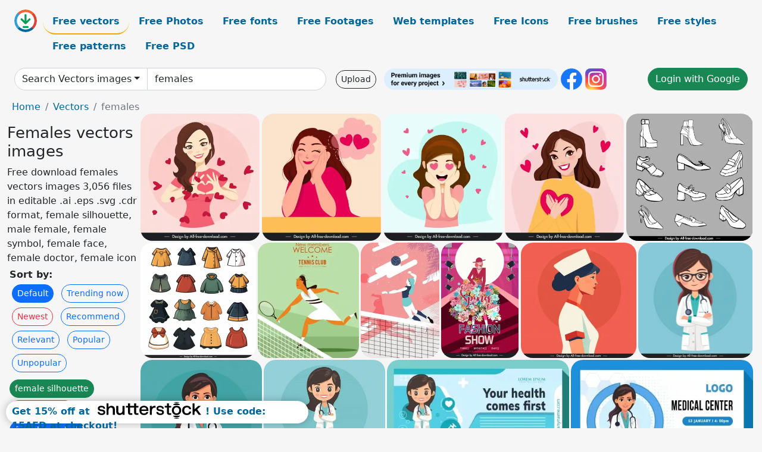

--- FILE ---
content_type: text/html; charset=UTF-8
request_url: https://all-free-download.com/free-vector/females.html
body_size: 15174
content:
<!doctype html>
<html lang="en">
  <head>
    <meta charset="utf-8">
    <meta name="viewport" content="width=device-width, initial-scale=1">
    <meta name="author" content="AFD">
    <meta name="generator" content="AFD">
    <meta name="robots" content="index, follow">    <title>Females vectors images</title>
    <meta name="description" content="Free download females vectors images 3,056 files in editable .ai .eps .svg .cdr format, female silhouette, male female, female symbol, female face, female doctor, female icon" >
    <meta name="google-site-verification" content="h8aKWdWajcitX904DxqOxb4-wcNRYncVmMmcjRRXVkE" />
    <meta name="domain" content="all-free-download.com" >

    <!-- Bootstrap core CSS -->
    <link href="https://cdn.jsdelivr.net/npm/bootstrap@5.0.2/dist/css/bootstrap.min.css" rel="stylesheet" integrity="sha384-EVSTQN3/azprG1Anm3QDgpJLIm9Nao0Yz1ztcQTwFspd3yD65VohhpuuCOmLASjC" crossorigin="anonymous">


    <link href="/libs/all.css?a=88888" rel="stylesheet" >
    <link href="/libs/social-share/sharetastic.css" rel="stylesheet">

        <!-- Favicons -->

    <link rel="apple-touch-icon" sizes="180x180" href="/apple-touch-icon.png">
    <link rel="icon" type="image/png" sizes="32x32" href="/favicon-32x32.png">
    <link rel="icon" type="image/png" sizes="16x16" href="/favicon-16x16.png">
    <link rel="manifest" href="/site.webmanifest">


    <meta property="fb:app_id"          content="1091511124955362" /> 
    <meta property="og:url"           content="https://all-free-download.com/free-vector/females.html" />
    <meta property="og:type"          content="website" />
    <meta property="og:title"         content="Females vectors images" />
    <meta property="og:description"   content="Free download females vectors images 3,056 files in editable .ai .eps .svg .cdr format, female silhouette, male female, female symbol, female face, female doctor, female icon" />
    <meta property="og:image"         content="https://images.all-free-download.com/images/thumb/female_madly_in_love_backdrop_cute_cartoon_character_sketch_6922514.webp" />
<meta property="og:image"         content="https://images.all-free-download.com/images/thumb/female_madly_in_love_icon_cute_cartoon_character_heart_dreaming_sketch_6922512.webp" />
<meta property="og:image"         content="https://images.all-free-download.com/images/thumb/female_madly_in_love_icon_funny_cartoon_character_sketch_dynamic_hearts_decor_6922518.webp" />
<meta property="og:image"         content="https://images.all-free-download.com/images/thumb/female_madly_in_love_backdrop_happy_woman_cartoon_character_hearts_decor_6922513.webp" />
<meta property="og:image"         content="https://images.all-free-download.com/images/thumb/female_fashion_shoes_collection_black_white_hand_drawn_6931307.webp" />
<meta property="og:image"         content="https://images.all-free-download.com/images/thumb/female_fashion_design_elements_flat_classic_6933753.webp" />
<meta property="og:image"         content="https://images.all-free-download.com/images/thumb/tennis_club_advertising_female_player_icon_colored_cartoon_6834440.webp" />
<meta property="og:image"         content="https://images.all-free-download.com/images/thumb/volleyball_background_female_player_icon_colored_cartoon_sketch_6834517.webp" />
<meta property="og:image"         content="https://images.all-free-download.com/images/thumb/fashion_show_flyer_template_female_model_cartoon_6930201.webp" />
<meta property="og:image"         content="https://images.all-free-download.com/images/thumb/female_doctor_design_elements_cute_cartoon_character_6940760.webp" />
<meta property="og:image"         content="https://images.all-free-download.com/images/thumb/female_doctor_design_elements_cute_cartoon_character_6940927.webp" />
<meta property="og:image"         content="https://images.all-free-download.com/images/thumb/female_doctor_design_elements_cute_cartoon_character_6940952.webp" />
<meta property="og:image"         content="https://images.all-free-download.com/images/thumb/female_doctor_design_elements_cute_cartoon_character_6940957.webp" />
<meta property="og:image"         content="https://images.all-free-download.com/images/thumb/hospital_banner_template_cute_cartoon_female_doctor_6940978.webp" />
<meta property="og:image"         content="https://images.all-free-download.com/images/thumb/clinic_banner_template_cute_female_doctor_cartoon_6940981.webp" />
<meta property="og:image"         content="https://images.all-free-download.com/images/thumb/medical_advertise_banner_template_cartoon_female_doctor_checkered_curves_leaves_6940983.webp" />
<meta property="og:image"         content="https://images.all-free-download.com/images/thumb/fashion_design_element_female_model_posing_6941347.webp" />
<meta property="og:image"         content="https://images.all-free-download.com/images/thumb/tennis_business_cards_template_silhouette_female_player_ball_net_6938741.webp" />
<meta property="og:image"         content="https://images.all-free-download.com/images/thumb/human_infographic_template_male_female_icons_6934754.webp" />
<meta property="og:image"         content="https://images.all-free-download.com/images/thumb/female_jockey_icon_black_white_handdrawn_cartoon_sketch_6847156.webp" />
<meta property="og:image"         content="https://images.all-free-download.com/images/thumb/human_infographic_template_flat_blurred_male_female_gears_icons_6934759.webp" />
<meta property="og:image"         content="https://images.all-free-download.com/images/thumb/female_evening_dresses_templates_elegant_cartoon_6932508.webp" />
<meta property="og:image"         content="https://images.all-free-download.com/images/thumb/eyelash_extension_logotype_elegant_female_eye_texts_sketch_6925036.webp" />
<meta property="og:image"         content="https://images.all-free-download.com/images/thumb/female_fashion_banner_templates_colorful_classic_sketch_6848821.webp" />
<meta property="og:image"         content="https://images.all-free-download.com/images/thumb/volleyball_background_female_player_icon_glittering_silhouette_decor_6834787.webp" />
<meta property="og:image"         content="https://images.all-free-download.com/images/thumb/dance_hobby_poster_female_dancer_silhouette_heart_icon_6829634.webp" />
<meta property="og:image"         content="https://images.all-free-download.com/images/thumb/female_doll_templates_colorful_cute_cartoon_sketch_6840235.webp" />
<meta property="og:image"         content="https://images.all-free-download.com/images/thumb/female_singers_icons_performing_sketch_colored_cartoon_characters_6847866.webp" />
<meta property="og:image"         content="https://images.all-free-download.com/images/thumb/female_evening_dresses_template_elegant_cartoon_character_6932402.webp" />
<meta property="og:image"         content="https://images.all-free-download.com/images/thumb/female_fashion_banner_lady_icons_texts_decor_6837079.webp" />
<meta property="og:image"         content="https://images.all-free-download.com/images/thumb/cooking_background_female_cook_icon_vignette_ingredients_backdrop_6827967.webp" />
<meta property="og:image"         content="https://images.all-free-download.com/images/thumb/female_dancer_icons_blue_silhouette_curved_lines_background_6831033.webp" />
<meta property="og:image"         content="https://images.all-free-download.com/images/thumb/female_underwear_design_elements_flat_classical_6931171.webp" />
<meta property="og:image"         content="https://images.all-free-download.com/images/thumb/fashion_icons_female_ladies_sketch_cartoon_characters_6851112.webp" />
<meta property="og:image"         content="https://images.all-free-download.com/images/thumb/female_jockey_icon_colored_cartoon_character_sketch_6842847.webp" />
<meta property="og:image"         content="https://images.all-free-download.com/images/thumb/medical_service_flyer_template_cute_female_doctor_cartoon_design_6928020.webp" />
<meta property="og:image"         content="https://images.all-free-download.com/images/thumb/eyelash_extension_logo_template_elegant_crown_female_eye_sketch_6925037.webp" />
<meta property="og:image"         content="https://images.all-free-download.com/images/thumb/female_portrait_outline_cartoon_style_symmetric_curves_decoration_6827020.webp" />
<meta property="og:image"         content="https://images.all-free-download.com/images/thumb/female_ballet_dancers_outline_silhouette_colored_style_decoration_6827194.webp" />
<meta property="og:image"         content="https://images.all-free-download.com/images/thumb/fashion_poster_template_female_model_sketch_cartoon_character_6849812.webp" />
<meta property="og:image"         content="https://images.all-free-download.com/images/thumb/female_portrait_design_with_flowers_and_circle_frame_6825937.webp" />
<meta property="og:image"         content="https://images.all-free-download.com/images/thumb/female_fashion_background_beautiful_lady_icon_handdrawn_sketch_6837080.webp" />
<meta property="og:image"         content="https://images.all-free-download.com/images/thumb/female_friends_banner_template_colored_cartoon_characters_sketch_6843290.webp" />
<meta property="og:image"         content="https://images.all-free-download.com/images/thumb/female_handbag_templates_black_white_handdrawn_sketch_6933004.webp" />
<meta property="og:image"         content="https://images.all-free-download.com/images/thumb/female_secretary_icon_cartoon_character_sketch_6843305.webp" />
<meta property="og:image"         content="https://images.all-free-download.com/images/thumb/female_fashion_background_template_colorful_classic_flat_sketch_6848780.webp" />
<meta property="og:image"         content="https://images.all-free-download.com/images/thumb/traffic_bicycle_icon_female_decor_flat_mockup_sketch_6924381.webp" />
<meta property="og:image"         content="https://images.all-free-download.com/images/thumb/yoga_banner_sets_female_gestures_in_green_design_6826601.webp" />
<meta property="og:image"         content="https://images.all-free-download.com/images/thumb/female_teenager_icon_cute_cartoon_character_sketch_6851306.webp" />
<meta property="og:image"         content="https://images.all-free-download.com/images/thumb/female_pharmacist_icon_cute_cartoon_character_sketch_6927378.webp" />
<meta property="og:image"         content="https://images.all-free-download.com/images/thumb/female_kids_fashion_design_elements_flat_cute_6933686.webp" />
<meta property="og:image"         content="https://images.all-free-download.com/images/thumb/education_background_female_teacher_pupils_open_book_icons_6831421.webp" />
<meta property="og:image"         content="https://images.all-free-download.com/images/thumb/sport_banner_female_athelete_icons_colorful_cartoon_characters_6844224.webp" />
<meta property="og:image"         content="https://images.all-free-download.com/images/thumb/artist_work_drawing_cute_female_painter_grunge_painting_6834405.webp" />
<meta property="og:image"         content="https://images.all-free-download.com/images/thumb/fashion_banner_handdrawn_female_model_sketch_standee_design_6843682.webp" />
<meta property="og:image"         content="https://images.all-free-download.com/images/thumb/female_ballerina_icon_dancing_gesture_cartoon_character_6843740.webp" />
<meta property="og:image"         content="https://images.all-free-download.com/images/thumb/female_duck_icon_funny_stylized_sketch_6852195.webp" />
<meta property="og:image"         content="https://images.all-free-download.com/images/thumb/healthy_lifestyle_theme_female_meditation_on_food_background_6826667.webp" />
<meta property="og:image"         content="https://images.all-free-download.com/images/thumb/business_problem_background_female_staff_pointing_hands_icons_6838474.webp" />
<meta property="og:image"         content="https://images.all-free-download.com/images/thumb/female_evening_dresses_design_elements_elegant_woman_6932399.webp" />
<meta property="og:image"         content="https://images.all-free-download.com/images/thumb/female_evening_dresses_template_luxury_transparent_glamour_6932403.webp" />
<meta property="og:image"         content="https://images.all-free-download.com/images/thumb/healthy_lifestyle_brochure_female_practicing_yoga_green_silhouette_6826638.webp" />
<meta property="og:image"         content="https://images.all-free-download.com/images/thumb/female_tshirt_templates_woman_face_sketch_6837174.webp" />
<meta property="og:image"         content="https://images.all-free-download.com/images/thumb/female_warrior_icon_modern_3d_cartoon_character_sketch_6845915.webp" />
<meta property="og:image"         content="https://images.all-free-download.com/images/thumb/female_doctor_icon_elegant_costume_cute_cartoon_character_outline_6927956.webp" />
<meta property="og:image"         content="https://images.all-free-download.com/images/thumb/female_exercise_icons_in_flat_colored_design_6826589.webp" />
<meta property="og:image"         content="https://images.all-free-download.com/images/thumb/travel_banner_female_tourist_luggage_airplane_icons_6838186.webp" />
<meta property="og:image"         content="https://images.all-free-download.com/images/thumb/female_yoga_icons_colored_cartoon_sketch_6842344.webp" />
    <script type="text/javascript">
      var page = "home";  
      var donate_email = 'H4sIAAAAAAAAAytIrMxNzStxSCqtLE7NyUkvSizIyEzWS87PBQAOXTfVGgAAAA==';
      var show_ads = true;
      var auto_paging = true;
    </script>

    <!-- Global site tag (gtag.js) - Google Analytics -->
    <script async src="https://www.googletagmanager.com/gtag/js?id=G-CGLHFKPST0"></script>
    <script>
      window.dataLayer = window.dataLayer || [];
      function gtag(){dataLayer.push(arguments);}
      gtag('js', new Date());

      gtag('config', 'G-CGLHFKPST0');
    </script>

  <!-- Google Tag Manager -->
  <script>(function(w,d,s,l,i){w[l]=w[l]||[];w[l].push({'gtm.start':
  new Date().getTime(),event:'gtm.js'});var f=d.getElementsByTagName(s)[0],
  j=d.createElement(s),dl=l!='dataLayer'?'&l='+l:'';j.async=true;j.src=
  'https://www.googletagmanager.com/gtm.js?id='+i+dl;f.parentNode.insertBefore(j,f);
  })(window,document,'script','dataLayer','GTM-NHTH87G');</script>
  <!-- End Google Tag Manager -->

<script
  src="https://code.jquery.com/jquery-3.7.1.min.js"
  integrity="sha256-/JqT3SQfawRcv/BIHPThkBvs0OEvtFFmqPF/lYI/Cxo="
  crossorigin="anonymous"></script>
  </head>
  <body>

  <header class="py-3 container-fluid">

    <div class="container-fluid mb-3 nav-flex" s>
      <a href="/" style="min-width:48px">
       <img src="/images/logo.svg" alt="all-free-download.com" title="all-free-download.com" width="38" height="38" class="rounded-circle">
      </a>         
  
      <div >
        <ul class="nav">
          <li class="nav-item"><a class="nav-link nav-active " k="free-vector" href="/free-vectors/">Free vectors</a></li>
          <li class="nav-item"><a class="nav-link " k="free-photos" href="/free-photos/">Free Photos</a></li>
          <li class="nav-item"><a class="nav-link " k="font" href="/font/">Free fonts</a></li>
          <li class="nav-item"><a class="nav-link " k="free-footage" href="/free-footage/">Free Footages</a></li>
          <li class="nav-item"><a class="nav-link " k="free-website-templates" href="/free-website-templates/">Web templates</a></li>
          <li class="nav-item"><a class="nav-link " k="free-icon" href="/free-icon/">Free Icons</a></li>
          <li class="nav-item"><a class="nav-link " k="photoshop-brushes" href="/photoshop-brushes/">Free brushes</a></li>
          <li class="nav-item"><a class="nav-link " k="photoshop-styles" href="/photoshop-styles/">Free styles</a></li>
          <li class="nav-item"><a class="nav-link " k="photoshop-patterns" href="/photoshop-patterns/">Free patterns</a></li>
          <li class="nav-item"><a class="nav-link " k="free-psd" href="/free-psd/">Free PSD</a></li>
        </ul>
      </div>

  

    </div>


    <div class="container-fluid d-grid gap-3 align-items-center" style="grid-template-columns:2fr;">
      <div class="d-flex align-items-center">
        <form class="w-100 me-3" id='search-form' action="/">
          <input type="hidden" id= "a" name="a" value="G">
          <input type="hidden" id="k" name="k" value="free-vector">
          <div class="input-group"  id="search_box">
            <a  id='search-category' href="/free-vectors/" class="btn btn-outline-dark dropdown-toggle" style="border-color: #ced4da; background-color: white;"  >Search Vectors images</a>            
            <input type="search" autocomplete="off" qqq="females" name="q" id="q" value="females" class="form-control" placeholder="Search... ">
            <div id="header-suggestion"  style="border-radius: 0px 0px 25px 25px;" class="search-suggestion-box bg-white" >
              <div class="d-grid " style="grid-template-columns:1fr; ">

              <div id="search-suggestion" >                
                <a class="m-1  btn-sm btn btn-outline-dark" k="free-vector" href="/free-vector-design-service/">Request a design</a>


              </div>
              </div>
            </div>
          </div>
        </form>
        
        <div class="w-100 d-none d-lg-block d-xl-block d-xxl-block "><a class="btn btn-outline-dark btn-sm me-2" href="/upload/">Upload</a><!--<a target="_blank" rel="noreferrer" href="https://shutterstock.7eer.net/WGr5J"><img height="36px" alt="shuterstock ads" width="292" style="border-radius:25px" src="https://all-free-download.com/images/shutterstockbanner/25off770x90.png"></a>-->
<a target="_blank" rel="noreferrer" href="https://shutterstock.7eer.net/WGr5J"><img height="36px" alt="shuterstock ads" width="292" style="border-radius:25px" src="https://all-free-download.com/images/shutterstockbanner/728x90free10images.png"></a>

<a target="_blank"  rel="noreferrer" href="https://www.facebook.com/allfreedownload" ><img height="36px" width="36px" alt="facebook logo" src="/images/facebook_Logo.png"></a> 
<a target="_blank"  rel="noreferrer" href="https://www.instagram.com/all_free_download_com/" ><img height="36px" alt="instagram logo" width="36px" src="/images/Instagram_logo.svg"></a> 



</div>

        <div class="flex-shrink-0 dropdown d-none d-md-block ">
        

        		<a href="/?a=LI&li=GG" ><span class="btn btn-success btn-xs" ><i class="fa fa-google"></i>Login with Google</a></span>

        
          </ul>
        </div>
        

      </div>
    </div>

  </header>

  <div class="container-fluid pb-3">






<nav aria-label="breadcrumb" style="margin-left:8px;">
  <ol class="breadcrumb">
    <li class="breadcrumb-item"><a href="/">Home</a></li>
    <li class="breadcrumb-item"><a href="/free-vectors/">Vectors</a></li>
    <li class="breadcrumb-item active" aria-current="page">females</li>
  </ol>
</nav>

<div class="list-graphic-container">
  


<div class=" list-graphic-left mb-2" >
  <h1 class="" style="font-size: 26px">Females vectors images</h1>
  <div>Free download females vectors images 3,056 files in editable .ai .eps .svg .cdr format, female silhouette, male female, female symbol, female face, female doctor, female icon</div>
  <div  class=" p-1" >
    <b>Sort by:</b><BR>  <a class="btn btn-sm btn-primary m-1" href="/?a=G&k=free-vector&t=&q=females&or=default&rk=" >Default</a>  <a class="btn btn-sm btn-outline-primary m-1" href="/?a=G&k=free-vector&t=&q=females&or=trending&rk=" >Trending now</a>  <a class="btn btn-sm btn-outline-danger m-1" href="/?a=G&k=free-vector&t=&q=females&or=newest&rk=" >Newest</a>  <a class="btn btn-sm btn-outline-primary m-1" href="/?a=G&k=free-vector&t=&q=females&or=recommend&rk=" >Recommend</a>  <a class="btn btn-sm btn-outline-primary m-1" href="/?a=G&k=free-vector&t=&q=females&or=relevant&rk=" >Relevant</a>  <a class="btn btn-sm btn-outline-primary m-1" href="/?a=G&k=free-vector&t=&q=females&or=popular&rk=" >Popular</a>  <a class="btn btn-sm btn-outline-primary m-1" href="/?a=G&k=free-vector&t=&q=females&or=unpopular&rk=" >Unpopular</a>           </div>


  
  <div  class="p-1 mb-2"  ><a class="btn btn-success btn-sm mb-1" style="border-radius: 25px;" href="/free-vector/female-silhouette.html"><span>female silhouette</span></a> <a class="btn btn-danger btn-sm mb-1" style="border-radius: 25px;" href="/free-vector/male-female.html"><span>male female</span></a> <a class="btn btn-primary btn-sm mb-1" style="border-radius: 25px;" href="/free-vector/female-symbol.html"><span>female symbol</span></a> <a class="btn btn-info btn-sm mb-1" style="border-radius: 25px;" href="/free-vector/female-face.html"><span>female face</span></a> <a class="btn btn-warning btn-sm mb-1" style="border-radius: 25px;" href="/free-vector/female-doctor.html"><span>female doctor</span></a> <a class="btn btn-success btn-sm mb-1" style="border-radius: 25px;" href="/free-vector/female-icon.html"><span>female icon</span></a> <a class="btn btn-danger btn-sm mb-1" style="border-radius: 25px;" href="/free-vector/female-eyes.html"><span>female eyes</span></a> <a class="btn btn-primary btn-sm mb-1" style="border-radius: 25px;" href="/free-vector/female-body.html"><span>female body</span></a> <a class="btn btn-info btn-sm mb-1" style="border-radius: 25px;" href="/free-vector/female-character.html"><span>female character</span></a> <a class="btn btn-warning btn-sm mb-1" style="border-radius: 25px;" href="/free-vector/female-chef.html"><span>female chef</span></a> <a class="btn btn-success btn-sm mb-1" style="border-radius: 25px;" href="/free-vector/female-logo.html"><span>female logo</span></a> <a class="btn btn-danger btn-sm mb-1" style="border-radius: 25px;" href="/free-vector/female-hand.html"><span>female hand</span></a> <a class="btn btn-primary btn-sm mb-1" style="border-radius: 25px;" href="/free-vector/female-hair.html"><span>female hair</span></a> <a class="btn btn-info btn-sm mb-1" style="border-radius: 25px;" href="/free-vector/female-avatar.html"><span>female avatar</span></a> <a class="btn btn-warning btn-sm mb-1" style="border-radius: 25px;" href="/free-vector/female-teacher.html"><span>female teacher</span></a> <a class="btn btn-success btn-sm mb-1" style="border-radius: 25px;" href="/free-vector/female-superhero.html"><span>female superhero</span></a> <a class="btn btn-danger btn-sm mb-1" style="border-radius: 25px;" href="/free-vector/female-model.html"><span>female model</span></a> <a class="btn btn-primary btn-sm mb-1" style="border-radius: 25px;" href="/free-vector/female-figure.html"><span>female figure</span></a> <a class="btn btn-info btn-sm mb-1" style="border-radius: 25px;" href="/free-vector/female-warrior.html"><span>female warrior</span></a> <a class="btn btn-warning btn-sm mb-1" style="border-radius: 25px;" href="/free-vector/female-sign.html"><span>female sign</span></a> <a class="btn btn-success btn-sm mb-1" style="border-radius: 25px;" href="/free-vector/female-scientist.html"><span>female scientist</span></a> <a class="btn btn-danger btn-sm mb-1" style="border-radius: 25px;" href="/free-vector/female-skull.html"><span>female skull</span></a> <a class="btn btn-primary btn-sm mb-1" style="border-radius: 25px;" href="/free-vector/female-profile.html"><span>female profile</span></a> <a class="btn btn-info btn-sm mb-1" style="border-radius: 25px;" href="/free-vector/female-lion.html"><span>female lion</span></a> <a class="btn btn-warning btn-sm mb-1" style="border-radius: 25px;" href="/free-vector/female-head.html"><span>female head</span></a> <a class="btn btn-success btn-sm mb-1" style="border-radius: 25px;" href="/free-vector/female-developer.html"><span>female developer</span></a> <a class="btn btn-danger btn-sm mb-1" style="border-radius: 25px;" href="/free-vector/female-fitness.html"><span>female fitness</span></a> <a class="btn btn-primary btn-sm mb-1" style="border-radius: 25px;" href="/free-vector/female-runner.html"><span>female runner</span></a> <a class="btn btn-info btn-sm mb-1" style="border-radius: 25px;" href="/free-vector/female-singer.html"><span>female singer</span></a> <a class="btn btn-warning btn-sm mb-1" style="border-radius: 25px;" href="/free-vector/female-anatomy.html"><span>female anatomy</span></a> </div>

  <div id="shuterstock_ads_left" class="sticky">
    
  </div>
</div>


<div class="list-graphic-right" id="list-graphic">
         
            <a title="female madly in love backdrop cute cartoon character sketch" href="/free-vector/download/female_madly_in_love_backdrop_cute_cartoon_character_sketch_6922514.html">
                <img w="1798" h="1920" widht="281" height="300"   alt="female madly in love backdrop cute cartoon character sketch" src="https://images.all-free-download.com/images/thumb/female_madly_in_love_backdrop_cute_cartoon_character_sketch_6922514.webp" >
                <div class="jg-caption">female madly in love backdrop cute cartoon character sketch</div>
            </a>
               
            <a title="female madly in love icon cute cartoon character heart dreaming sketch" href="/free-vector/download/female_madly_in_love_icon_cute_cartoon_character_heart_dreaming_sketch_6922512.html">
                <img w="1798" h="1920" widht="281" height="300"   alt="female madly in love icon cute cartoon character heart dreaming sketch" src="https://images.all-free-download.com/images/thumb/female_madly_in_love_icon_cute_cartoon_character_heart_dreaming_sketch_6922512.webp" >
                <div class="jg-caption">female madly in love icon cute cartoon character heart dreaming sketch</div>
            </a>
               
            <a title="female madly in love icon funny cartoon character sketch dynamic hearts decor" href="/free-vector/download/female_madly_in_love_icon_funny_cartoon_character_sketch_dynamic_hearts_decor_6922518.html">
                <img w="1798" h="1920" widht="281" height="300"   alt="female madly in love icon funny cartoon character sketch dynamic hearts decor" src="https://images.all-free-download.com/images/thumb/female_madly_in_love_icon_funny_cartoon_character_sketch_dynamic_hearts_decor_6922518.webp" >
                <div class="jg-caption">female madly in love icon funny cartoon character sketch dynamic hearts decor</div>
            </a>
               
            <a title="female madly in love backdrop happy woman cartoon character hearts decor" href="/free-vector/download/female_madly_in_love_backdrop_happy_woman_cartoon_character_hearts_decor_6922513.html">
                <img w="1798" h="1920" widht="281" height="300"   alt="female madly in love backdrop happy woman cartoon character hearts decor" src="https://images.all-free-download.com/images/thumb/female_madly_in_love_backdrop_happy_woman_cartoon_character_hearts_decor_6922513.webp" >
                <div class="jg-caption">female madly in love backdrop happy woman cartoon character hearts decor</div>
            </a>
               
            <a title="female fashion shoes collection black white hand drawn  " href="/free-vector/download/female_fashion_shoes_collection_black_white_hand_drawn_6931307.html">
                <img w="1920" h="1920" widht="300" height="300"   alt="female fashion shoes collection black white hand drawn  " src="https://images.all-free-download.com/images/thumb/female_fashion_shoes_collection_black_white_hand_drawn_6931307.webp" >
                <div class="jg-caption">female fashion shoes collection black white hand drawn  </div>
            </a>
               
            <a title="female fashion design elements flat classic" href="/free-vector/download/female_fashion_design_elements_flat_classic_6933753.html">
                <img w="1920" h="1920" widht="300" height="300"   alt="female fashion design elements flat classic" src="https://images.all-free-download.com/images/thumb/female_fashion_design_elements_flat_classic_6933753.webp" >
                <div class="jg-caption">female fashion design elements flat classic</div>
            </a>
               
            <a title="tennis club advertising female player icon colored cartoon" href="/free-vector/download/tennis_club_advertising_female_player_icon_colored_cartoon_6834440.html">
                <img w="898" h="1024" widht="263" height="300"   alt="tennis club advertising female player icon colored cartoon" src="https://images.all-free-download.com/images/thumb/tennis_club_advertising_female_player_icon_colored_cartoon_6834440.webp" >
                <div class="jg-caption">tennis club advertising female player icon colored cartoon</div>
            </a>
               
            <a title="volleyball background female player icon colored cartoon sketch" href="/free-vector/download/volleyball_background_female_player_icon_colored_cartoon_sketch_6834517.html">
                <img w="698" h="1024" widht="204" height="300"   alt="volleyball background female player icon colored cartoon sketch" src="https://images.all-free-download.com/images/thumb/volleyball_background_female_player_icon_colored_cartoon_sketch_6834517.webp" >
                <div class="jg-caption">volleyball background female player icon colored cartoon sketch</div>
            </a>
               
            <a title="fashion show flyer template female model cartoon" href="/free-vector/download/fashion_show_flyer_template_female_model_cartoon_6930201.html">
                <img w="1297" h="1920" widht="203" height="300"   alt="fashion show flyer template female model cartoon" src="https://images.all-free-download.com/images/thumb/fashion_show_flyer_template_female_model_cartoon_6930201.webp" >
                <div class="jg-caption">fashion show flyer template female model cartoon</div>
            </a>
               
            <a title="female doctor design elements cute cartoon character  " href="/free-vector/download/female_doctor_design_elements_cute_cartoon_character_6940760.html">
                <img w="1920" h="1920" widht="300" height="300"   alt="female doctor design elements cute cartoon character  " src="https://images.all-free-download.com/images/thumb/female_doctor_design_elements_cute_cartoon_character_6940760.webp" >
                <div class="jg-caption">female doctor design elements cute cartoon character  </div>
            </a>
               
            <a title="female doctor design elements cute cartoon character " href="/free-vector/download/female_doctor_design_elements_cute_cartoon_character_6940927.html">
                <img w="1920" h="1920" widht="300" height="300"   alt="female doctor design elements cute cartoon character " src="https://images.all-free-download.com/images/thumb/female_doctor_design_elements_cute_cartoon_character_6940927.webp" >
                <div class="jg-caption">female doctor design elements cute cartoon character </div>
            </a>
               
            <a title="female doctor design elements cute cartoon character  " href="/free-vector/download/female_doctor_design_elements_cute_cartoon_character_6940952.html">
                <img w="1920" h="1920" widht="300" height="300"   alt="female doctor design elements cute cartoon character  " src="https://images.all-free-download.com/images/thumb/female_doctor_design_elements_cute_cartoon_character_6940952.webp" >
                <div class="jg-caption">female doctor design elements cute cartoon character  </div>
            </a>
               
            <a title="female doctor design elements cute cartoon character  " href="/free-vector/download/female_doctor_design_elements_cute_cartoon_character_6940957.html">
                <img w="1920" h="1920" widht="300" height="300"   alt="female doctor design elements cute cartoon character  " src="https://images.all-free-download.com/images/thumb/female_doctor_design_elements_cute_cartoon_character_6940957.webp" >
                <div class="jg-caption">female doctor design elements cute cartoon character  </div>
            </a>
               
            <a title="hospital banner template cute cartoon female doctor" href="/free-vector/download/hospital_banner_template_cute_cartoon_female_doctor_6940978.html">
                <img w="1920" h="1283" widht="449" height="300"   alt="hospital banner template cute cartoon female doctor" src="https://images.all-free-download.com/images/thumb/hospital_banner_template_cute_cartoon_female_doctor_6940978.webp" >
                <div class="jg-caption">hospital banner template cute cartoon female doctor</div>
            </a>
               
            <a title="clinic banner template cute female doctor cartoon" href="/free-vector/download/clinic_banner_template_cute_female_doctor_cartoon_6940981.html">
                <img w="1920" h="1283" widht="449" height="300"   alt="clinic banner template cute female doctor cartoon" src="https://images.all-free-download.com/images/thumb/clinic_banner_template_cute_female_doctor_cartoon_6940981.webp" >
                <div class="jg-caption">clinic banner template cute female doctor cartoon</div>
            </a>
               
            <a title="medical advertise banner template cartoon female doctor checkered curves leaves" href="/free-vector/download/medical_advertise_banner_template_cartoon_female_doctor_checkered_curves_leaves_6940983.html">
                <img w="1920" h="1500" widht="384" height="300"   alt="medical advertise banner template cartoon female doctor checkered curves leaves" src="https://images.all-free-download.com/images/thumb/medical_advertise_banner_template_cartoon_female_doctor_checkered_curves_leaves_6940983.webp" >
                <div class="jg-caption">medical advertise banner template cartoon female doctor checkered curves leaves</div>
            </a>
               
            <a title="fashion design element female model posing" href="/free-vector/download/fashion_design_element_female_model_posing_6941347.html">
                <img w="1920" h="1920" widht="300" height="300"   alt="fashion design element female model posing" src="https://images.all-free-download.com/images/thumb/fashion_design_element_female_model_posing_6941347.webp" >
                <div class="jg-caption">fashion design element female model posing</div>
            </a>
               
            <a title="tennis business cards template silhouette female player ball net" href="/free-vector/download/tennis_business_cards_template_silhouette_female_player_ball_net_6938741.html">
                <img w="1797" h="1920" widht="281" height="300"   alt="tennis business cards template silhouette female player ball net" src="https://images.all-free-download.com/images/thumb/tennis_business_cards_template_silhouette_female_player_ball_net_6938741.webp" >
                <div class="jg-caption">tennis business cards template silhouette female player ball net</div>
            </a>
               
            <a title="human infographic template male female icons" href="/free-vector/download/human_infographic_template_male_female_icons_6934754.html">
                <img w="1797" h="1920" widht="281" height="300"   alt="human infographic template male female icons" src="https://images.all-free-download.com/images/thumb/human_infographic_template_male_female_icons_6934754.webp" >
                <div class="jg-caption">human infographic template male female icons</div>
            </a>
               
            <a title="female jockey icon black white handdrawn cartoon sketch" href="/free-vector/download/female_jockey_icon_black_white_handdrawn_cartoon_sketch_6847156.html">
                <img w="2880" h="1962" widht="440" height="300"   alt="female jockey icon black white handdrawn cartoon sketch" src="https://images.all-free-download.com/images/thumb/female_jockey_icon_black_white_handdrawn_cartoon_sketch_6847156.webp" >
                <div class="jg-caption">female jockey icon black white handdrawn cartoon sketch</div>
            </a>
               
            <a title="human infographic template flat blurred male female gears icons" href="/free-vector/download/human_infographic_template_flat_blurred_male_female_gears_icons_6934759.html">
                <img w="1797" h="1920" widht="281" height="300"   alt="human infographic template flat blurred male female gears icons" src="https://images.all-free-download.com/images/thumb/human_infographic_template_flat_blurred_male_female_gears_icons_6934759.webp" >
                <div class="jg-caption">human infographic template flat blurred male female gears icons</div>
            </a>
               
            <a title="female evening dresses templates elegant cartoon" href="/free-vector/download/female_evening_dresses_templates_elegant_cartoon_6932508.html">
                <img w="1920" h="1920" widht="300" height="300"   alt="female evening dresses templates elegant cartoon" src="https://images.all-free-download.com/images/thumb/female_evening_dresses_templates_elegant_cartoon_6932508.webp" >
                <div class="jg-caption">female evening dresses templates elegant cartoon</div>
            </a>
               
            <a title="eyelash extension logotype elegant female eye texts sketch" href="/free-vector/download/eyelash_extension_logotype_elegant_female_eye_texts_sketch_6925036.html">
                <img w="1789" h="1920" widht="280" height="300"   alt="eyelash extension logotype elegant female eye texts sketch" src="https://images.all-free-download.com/images/thumb/eyelash_extension_logotype_elegant_female_eye_texts_sketch_6925036.webp" >
                <div class="jg-caption">eyelash extension logotype elegant female eye texts sketch</div>
            </a>
               
            <a title="female fashion banner templates colorful classic sketch" href="/free-vector/download/female_fashion_banner_templates_colorful_classic_sketch_6848821.html">
                <img w="2482" h="1614" widht="461" height="300"   alt="female fashion banner templates colorful classic sketch" src="https://images.all-free-download.com/images/thumb/female_fashion_banner_templates_colorful_classic_sketch_6848821.webp" >
                <div class="jg-caption">female fashion banner templates colorful classic sketch</div>
            </a>
               
            <a title="volleyball background female player icon glittering silhouette decor" href="/free-vector/download/volleyball_background_female_player_icon_glittering_silhouette_decor_6834787.html">
                <img w="1022" h="1024" widht="299" height="300"   alt="volleyball background female player icon glittering silhouette decor" src="https://images.all-free-download.com/images/thumb/volleyball_background_female_player_icon_glittering_silhouette_decor_6834787.webp" >
                <div class="jg-caption">volleyball background female player icon glittering silhouette decor</div>
            </a>
               
            <a title="dance hobby poster female dancer silhouette heart icon" href="/free-vector/download/dance_hobby_poster_female_dancer_silhouette_heart_icon_6829634.html">
                <img w="1024" h="1024" widht="300" height="300"   alt="dance hobby poster female dancer silhouette heart icon" src="https://images.all-free-download.com/images/thumb/dance_hobby_poster_female_dancer_silhouette_heart_icon_6829634.webp" >
                <div class="jg-caption">dance hobby poster female dancer silhouette heart icon</div>
            </a>
               
            <a title="female doll templates colorful cute cartoon sketch" href="/free-vector/download/female_doll_templates_colorful_cute_cartoon_sketch_6840235.html">
                <img w="1024" h="643" widht="478" height="300"   alt="female doll templates colorful cute cartoon sketch" src="https://images.all-free-download.com/images/thumb/female_doll_templates_colorful_cute_cartoon_sketch_6840235.webp" >
                <div class="jg-caption">female doll templates colorful cute cartoon sketch</div>
            </a>
               
            <a title="female singers icons performing sketch colored cartoon characters" href="/free-vector/download/female_singers_icons_performing_sketch_colored_cartoon_characters_6847866.html">
                <img w="2482" h="2482" widht="300" height="300"   alt="female singers icons performing sketch colored cartoon characters" src="https://images.all-free-download.com/images/thumb/female_singers_icons_performing_sketch_colored_cartoon_characters_6847866.webp" >
                <div class="jg-caption">female singers icons performing sketch colored cartoon characters</div>
            </a>
               
            <a title="female evening dresses template elegant cartoon character" href="/free-vector/download/female_evening_dresses_template_elegant_cartoon_character_6932402.html">
                <img w="1920" h="1920" widht="300" height="300"   alt="female evening dresses template elegant cartoon character" src="https://images.all-free-download.com/images/thumb/female_evening_dresses_template_elegant_cartoon_character_6932402.webp" >
                <div class="jg-caption">female evening dresses template elegant cartoon character</div>
            </a>
               
            <a title="female fashion banner lady icons texts decor" href="/free-vector/download/female_fashion_banner_lady_icons_texts_decor_6837079.html">
                <img w="1024" h="811" widht="379" height="300"   alt="female fashion banner lady icons texts decor" src="https://images.all-free-download.com/images/thumb/female_fashion_banner_lady_icons_texts_decor_6837079.webp" >
                <div class="jg-caption">female fashion banner lady icons texts decor</div>
            </a>
               
            <a title="cooking background female cook icon vignette ingredients backdrop" href="/free-vector/download/cooking_background_female_cook_icon_vignette_ingredients_backdrop_6827967.html">
                <img w="1024" h="793" widht="387" height="300"   alt="cooking background female cook icon vignette ingredients backdrop" src="https://images.all-free-download.com/images/thumb/cooking_background_female_cook_icon_vignette_ingredients_backdrop_6827967.webp" >
                <div class="jg-caption">cooking background female cook icon vignette ingredients backdrop</div>
            </a>
               
            <a title="female dancer icons blue silhouette curved lines background" href="/free-vector/download/female_dancer_icons_blue_silhouette_curved_lines_background_6831033.html">
                <img w="1024" h="1005" widht="306" height="300"   alt="female dancer icons blue silhouette curved lines background" src="https://images.all-free-download.com/images/thumb/female_dancer_icons_blue_silhouette_curved_lines_background_6831033.webp" >
                <div class="jg-caption">female dancer icons blue silhouette curved lines background</div>
            </a>
               
            <a title="female underwear design elements flat classical " href="/free-vector/download/female_underwear_design_elements_flat_classical_6931171.html">
                <img w="1920" h="1920" widht="300" height="300"   alt="female underwear design elements flat classical " src="https://images.all-free-download.com/images/thumb/female_underwear_design_elements_flat_classical_6931171.webp" >
                <div class="jg-caption">female underwear design elements flat classical </div>
            </a>
               
            <a title="fashion icons female ladies sketch cartoon characters" href="/free-vector/download/fashion_icons_female_ladies_sketch_cartoon_characters_6851112.html">
                <img w="2482" h="2482" widht="300" height="300"   alt="fashion icons female ladies sketch cartoon characters" src="https://images.all-free-download.com/images/thumb/fashion_icons_female_ladies_sketch_cartoon_characters_6851112.webp" >
                <div class="jg-caption">fashion icons female ladies sketch cartoon characters</div>
            </a>
               
            <a title="female jockey icon colored cartoon character sketch" href="/free-vector/download/female_jockey_icon_colored_cartoon_character_sketch_6842847.html">
                <img w="2479" h="2481" widht="300" height="300"   alt="female jockey icon colored cartoon character sketch" src="https://images.all-free-download.com/images/thumb/female_jockey_icon_colored_cartoon_character_sketch_6842847.webp" >
                <div class="jg-caption">female jockey icon colored cartoon character sketch</div>
            </a>
               
            <a title="medical service flyer template cute female doctor cartoon design " href="/free-vector/download/medical_service_flyer_template_cute_female_doctor_cartoon_design_6928020.html">
                <img w="1920" h="1920" widht="300" height="300"   alt="medical service flyer template cute female doctor cartoon design " src="https://images.all-free-download.com/images/thumb/medical_service_flyer_template_cute_female_doctor_cartoon_design_6928020.webp" >
                <div class="jg-caption">medical service flyer template cute female doctor cartoon design </div>
            </a>
               
            <a title="eyelash extension logo template elegant crown female eye sketch" href="/free-vector/download/eyelash_extension_logo_template_elegant_crown_female_eye_sketch_6925037.html">
                <img w="1789" h="1920" widht="280" height="300"   alt="eyelash extension logo template elegant crown female eye sketch" src="https://images.all-free-download.com/images/thumb/eyelash_extension_logo_template_elegant_crown_female_eye_sketch_6925037.webp" >
                <div class="jg-caption">eyelash extension logo template elegant crown female eye sketch</div>
            </a>
               
            <a title="female portrait outline cartoon style symmetric curves decoration" href="/free-vector/download/female_portrait_outline_cartoon_style_symmetric_curves_decoration_6827020.html">
                <img w="1024" h="642" widht="479" height="300"   alt="female portrait outline cartoon style symmetric curves decoration" src="https://images.all-free-download.com/images/thumb/female_portrait_outline_cartoon_style_symmetric_curves_decoration_6827020.webp" >
                <div class="jg-caption">female portrait outline cartoon style symmetric curves decoration</div>
            </a>
               
            <a title="female ballet dancers outline silhouette colored style decoration" href="/free-vector/download/female_ballet_dancers_outline_silhouette_colored_style_decoration_6827194.html">
                <img w="1024" h="692" widht="444" height="300"   alt="female ballet dancers outline silhouette colored style decoration" src="https://images.all-free-download.com/images/thumb/female_ballet_dancers_outline_silhouette_colored_style_decoration_6827194.webp" >
                <div class="jg-caption">female ballet dancers outline silhouette colored style decoration</div>
            </a>
               
            <a title="fashion poster template female model sketch cartoon character" href="/free-vector/download/fashion_poster_template_female_model_sketch_cartoon_character_6849812.html">
                <img w="2482" h="2482" widht="300" height="300"   alt="fashion poster template female model sketch cartoon character" src="https://images.all-free-download.com/images/thumb/fashion_poster_template_female_model_sketch_cartoon_character_6849812.webp" >
                <div class="jg-caption">fashion poster template female model sketch cartoon character</div>
            </a>
               
            <a title="female portrait design with flowers and circle frame" href="/free-vector/download/female_portrait_design_with_flowers_and_circle_frame_6825937.html">
                <img w="1000" h="1000" widht="300" height="300"   alt="female portrait design with flowers and circle frame" src="https://images.all-free-download.com/images/thumb/female_portrait_design_with_flowers_and_circle_frame_6825937.webp" >
                <div class="jg-caption">female portrait design with flowers and circle frame</div>
            </a>
               
            <a title="female fashion background beautiful lady icon handdrawn sketch" href="/free-vector/download/female_fashion_background_beautiful_lady_icon_handdrawn_sketch_6837080.html">
                <img w="1024" h="846" widht="363" height="300"   alt="female fashion background beautiful lady icon handdrawn sketch" src="https://images.all-free-download.com/images/thumb/female_fashion_background_beautiful_lady_icon_handdrawn_sketch_6837080.webp" >
                <div class="jg-caption">female fashion background beautiful lady icon handdrawn sketch</div>
            </a>
               
            <a title="female friends banner template colored cartoon characters sketch" href="/free-vector/download/female_friends_banner_template_colored_cartoon_characters_sketch_6843290.html">
                <img w="2880" h="1866" widht="463" height="300"   alt="female friends banner template colored cartoon characters sketch" src="https://images.all-free-download.com/images/thumb/female_friends_banner_template_colored_cartoon_characters_sketch_6843290.webp" >
                <div class="jg-caption">female friends banner template colored cartoon characters sketch</div>
            </a>
               
            <a title="female handbag templates black white handdrawn sketch  " href="/free-vector/download/female_handbag_templates_black_white_handdrawn_sketch_6933004.html">
                <img w="1920" h="1920" widht="300" height="300"   alt="female handbag templates black white handdrawn sketch  " src="https://images.all-free-download.com/images/thumb/female_handbag_templates_black_white_handdrawn_sketch_6933004.webp" >
                <div class="jg-caption">female handbag templates black white handdrawn sketch  </div>
            </a>
               
            <a title="female secretary icon cartoon character sketch" href="/free-vector/download/female_secretary_icon_cartoon_character_sketch_6843305.html">
                <img w="1326" h="2880" widht="138" height="300"   alt="female secretary icon cartoon character sketch" src="https://images.all-free-download.com/images/thumb/female_secretary_icon_cartoon_character_sketch_6843305.webp" >
                <div class="jg-caption">female secretary icon cartoon character sketch</div>
            </a>
               
            <a title="female fashion background template colorful classic flat sketch" href="/free-vector/download/female_fashion_background_template_colorful_classic_flat_sketch_6848780.html">
                <img w="2482" h="2482" widht="300" height="300"   alt="female fashion background template colorful classic flat sketch" src="https://images.all-free-download.com/images/thumb/female_fashion_background_template_colorful_classic_flat_sketch_6848780.webp" >
                <div class="jg-caption">female fashion background template colorful classic flat sketch</div>
            </a>
               
            <a title="traffic bicycle icon female decor flat mockup sketch" href="/free-vector/download/traffic_bicycle_icon_female_decor_flat_mockup_sketch_6924381.html">
                <img w="1801" h="1920" widht="281" height="300"   alt="traffic bicycle icon female decor flat mockup sketch" src="https://images.all-free-download.com/images/thumb/traffic_bicycle_icon_female_decor_flat_mockup_sketch_6924381.webp" >
                <div class="jg-caption">traffic bicycle icon female decor flat mockup sketch</div>
            </a>
               
            <a title="yoga banner sets female gestures in green design" href="/free-vector/download/yoga_banner_sets_female_gestures_in_green_design_6826601.html">
                <img w="1000" h="809" widht="371" height="300"   alt="yoga banner sets female gestures in green design" src="https://images.all-free-download.com/images/thumb/yoga_banner_sets_female_gestures_in_green_design_6826601.webp" >
                <div class="jg-caption">yoga banner sets female gestures in green design</div>
            </a>
               
            <a title="female teenager icon cute cartoon character sketch" href="/free-vector/download/female_teenager_icon_cute_cartoon_character_sketch_6851306.html">
                <img w="1727" h="2880" widht="180" height="300"   alt="female teenager icon cute cartoon character sketch" src="https://images.all-free-download.com/images/thumb/female_teenager_icon_cute_cartoon_character_sketch_6851306.webp" >
                <div class="jg-caption">female teenager icon cute cartoon character sketch</div>
            </a>
               
            <a title="female pharmacist icon cute cartoon character sketch" href="/free-vector/download/female_pharmacist_icon_cute_cartoon_character_sketch_6927378.html">
                <img w="1920" h="1920" widht="300" height="300"   alt="female pharmacist icon cute cartoon character sketch" src="https://images.all-free-download.com/images/thumb/female_pharmacist_icon_cute_cartoon_character_sketch_6927378.webp" >
                <div class="jg-caption">female pharmacist icon cute cartoon character sketch</div>
            </a>
               
            <a title="female kids fashion design elements flat cute " href="/free-vector/download/female_kids_fashion_design_elements_flat_cute_6933686.html">
                <img w="1920" h="1920" widht="300" height="300"   alt="female kids fashion design elements flat cute " src="https://images.all-free-download.com/images/thumb/female_kids_fashion_design_elements_flat_cute_6933686.webp" >
                <div class="jg-caption">female kids fashion design elements flat cute </div>
            </a>
               
            <a title="education background female teacher pupils open book icons" href="/free-vector/download/education_background_female_teacher_pupils_open_book_icons_6831421.html">
                <img w="1024" h="1008" widht="305" height="300"   alt="education background female teacher pupils open book icons" src="https://images.all-free-download.com/images/thumb/education_background_female_teacher_pupils_open_book_icons_6831421.webp" >
                <div class="jg-caption">education background female teacher pupils open book icons</div>
            </a>
               
            <a title="sport banner female athelete icons colorful cartoon characters" href="/free-vector/download/sport_banner_female_athelete_icons_colorful_cartoon_characters_6844224.html">
                <img w="1889" h="2880" widht="197" height="300"   alt="sport banner female athelete icons colorful cartoon characters" src="https://images.all-free-download.com/images/thumb/sport_banner_female_athelete_icons_colorful_cartoon_characters_6844224.webp" >
                <div class="jg-caption">sport banner female athelete icons colorful cartoon characters</div>
            </a>
               
            <a title="artist work drawing cute female painter grunge painting" href="/free-vector/download/artist_work_drawing_cute_female_painter_grunge_painting_6834405.html">
                <img w="865" h="1024" widht="253" height="300"   alt="artist work drawing cute female painter grunge painting" src="https://images.all-free-download.com/images/thumb/artist_work_drawing_cute_female_painter_grunge_painting_6834405.webp" >
                <div class="jg-caption">artist work drawing cute female painter grunge painting</div>
            </a>
               
            <a title="fashion banner handdrawn female model sketch standee design" href="/free-vector/download/fashion_banner_handdrawn_female_model_sketch_standee_design_6843682.html">
                <img w="2880" h="1899" widht="455" height="300"   alt="fashion banner handdrawn female model sketch standee design" src="https://images.all-free-download.com/images/thumb/fashion_banner_handdrawn_female_model_sketch_standee_design_6843682.webp" >
                <div class="jg-caption">fashion banner handdrawn female model sketch standee design</div>
            </a>
               
            <a title="female ballerina icon dancing gesture cartoon character" href="/free-vector/download/female_ballerina_icon_dancing_gesture_cartoon_character_6843740.html">
                <img w="2474" h="2474" widht="300" height="300"   alt="female ballerina icon dancing gesture cartoon character" src="https://images.all-free-download.com/images/thumb/female_ballerina_icon_dancing_gesture_cartoon_character_6843740.webp" >
                <div class="jg-caption">female ballerina icon dancing gesture cartoon character</div>
            </a>
               
            <a title="female duck icon funny stylized sketch" href="/free-vector/download/female_duck_icon_funny_stylized_sketch_6852195.html">
                <img w="2246" h="2880" widht="234" height="300"   alt="female duck icon funny stylized sketch" src="https://images.all-free-download.com/images/thumb/female_duck_icon_funny_stylized_sketch_6852195.webp" >
                <div class="jg-caption">female duck icon funny stylized sketch</div>
            </a>
               
            <a title="healthy lifestyle theme female meditation on food background" href="/free-vector/download/healthy_lifestyle_theme_female_meditation_on_food_background_6826667.html">
                <img w="1000" h="1000" widht="300" height="300"   alt="healthy lifestyle theme female meditation on food background" src="https://images.all-free-download.com/images/thumb/healthy_lifestyle_theme_female_meditation_on_food_background_6826667.webp" >
                <div class="jg-caption">healthy lifestyle theme female meditation on food background</div>
            </a>
               
            <a title="business problem background female staff pointing hands icons" href="/free-vector/download/business_problem_background_female_staff_pointing_hands_icons_6838474.html">
                <img w="1024" h="716" widht="429" height="300"   alt="business problem background female staff pointing hands icons" src="https://images.all-free-download.com/images/thumb/business_problem_background_female_staff_pointing_hands_icons_6838474.webp" >
                <div class="jg-caption">business problem background female staff pointing hands icons</div>
            </a>
               
            <a title="female evening dresses design elements elegant woman" href="/free-vector/download/female_evening_dresses_design_elements_elegant_woman_6932399.html">
                <img w="1920" h="1920" widht="300" height="300"   alt="female evening dresses design elements elegant woman" src="https://images.all-free-download.com/images/thumb/female_evening_dresses_design_elements_elegant_woman_6932399.webp" >
                <div class="jg-caption">female evening dresses design elements elegant woman</div>
            </a>
               
            <a title="female evening dresses template luxury transparent glamour " href="/free-vector/download/female_evening_dresses_template_luxury_transparent_glamour_6932403.html">
                <img w="1920" h="1920" widht="300" height="300"   alt="female evening dresses template luxury transparent glamour " src="https://images.all-free-download.com/images/thumb/female_evening_dresses_template_luxury_transparent_glamour_6932403.webp" >
                <div class="jg-caption">female evening dresses template luxury transparent glamour </div>
            </a>
               
            <a title="healthy lifestyle brochure female practicing yoga green silhouette" href="/free-vector/download/healthy_lifestyle_brochure_female_practicing_yoga_green_silhouette_6826638.html">
                <img w="1000" h="707" widht="424" height="300"   alt="healthy lifestyle brochure female practicing yoga green silhouette" src="https://images.all-free-download.com/images/thumb/healthy_lifestyle_brochure_female_practicing_yoga_green_silhouette_6826638.webp" >
                <div class="jg-caption">healthy lifestyle brochure female practicing yoga green silhouette</div>
            </a>
               
            <a title="female tshirt templates woman face sketch" href="/free-vector/download/female_tshirt_templates_woman_face_sketch_6837174.html">
                <img w="1024" h="758" widht="405" height="300"   alt="female tshirt templates woman face sketch" src="https://images.all-free-download.com/images/thumb/female_tshirt_templates_woman_face_sketch_6837174.webp" >
                <div class="jg-caption">female tshirt templates woman face sketch</div>
            </a>
               
            <a title="female warrior icon modern 3d cartoon character sketch" href="/free-vector/download/female_warrior_icon_modern_3d_cartoon_character_sketch_6845915.html">
                <img w="1790" h="2880" widht="186" height="300"   alt="female warrior icon modern 3d cartoon character sketch" src="https://images.all-free-download.com/images/thumb/female_warrior_icon_modern_3d_cartoon_character_sketch_6845915.webp" >
                <div class="jg-caption">female warrior icon modern 3d cartoon character sketch</div>
            </a>
               
            <a title="female doctor icon elegant costume cute cartoon character outline " href="/free-vector/download/female_doctor_icon_elegant_costume_cute_cartoon_character_outline_6927956.html">
                <img w="1920" h="1920" widht="300" height="300"   alt="female doctor icon elegant costume cute cartoon character outline " src="https://images.all-free-download.com/images/thumb/female_doctor_icon_elegant_costume_cute_cartoon_character_outline_6927956.webp" >
                <div class="jg-caption">female doctor icon elegant costume cute cartoon character outline </div>
            </a>
               
            <a title="female exercise icons in flat colored design" href="/free-vector/download/female_exercise_icons_in_flat_colored_design_6826589.html">
                <img w="723" h="1000" widht="217" height="300"   alt="female exercise icons in flat colored design" src="https://images.all-free-download.com/images/thumb/female_exercise_icons_in_flat_colored_design_6826589.webp" >
                <div class="jg-caption">female exercise icons in flat colored design</div>
            </a>
               
            <a title="travel banner female tourist luggage airplane icons" href="/free-vector/download/travel_banner_female_tourist_luggage_airplane_icons_6838186.html">
                <img w="676" h="1024" widht="198" height="300"   alt="travel banner female tourist luggage airplane icons" src="https://images.all-free-download.com/images/thumb/travel_banner_female_tourist_luggage_airplane_icons_6838186.webp" >
                <div class="jg-caption">travel banner female tourist luggage airplane icons</div>
            </a>
               
            <a title="female yoga icons colored cartoon sketch" href="/free-vector/download/female_yoga_icons_colored_cartoon_sketch_6842344.html">
                <img w="2479" h="2479" widht="300" height="300"   alt="female yoga icons colored cartoon sketch" src="https://images.all-free-download.com/images/thumb/female_yoga_icons_colored_cartoon_sketch_6842344.webp" >
                <div class="jg-caption">female yoga icons colored cartoon sketch</div>
            </a>
          <!-- other items here -->
</div>

</div>

<script src="/libs/justifiedGallery.min/jquery.justifiedGallery.min.js" ></script>
<link rel="stylesheet" href="/libs/justifiedGallery.min/justifiedGallery.min.css" />

<script type="text/javascript">
$(document).ready(function() {
 
  $('#list-graphic').justifiedGallery({
      rowHeight : 188,
      waitThumbnailsLoad: false,
      lastRow : 'nojustify',
      margins : 3
  });

});
</script>





  <div class="page-load-status">
    <p class="infinite-scroll-request">
        <div class="text-center">
          <div class="spinner-border" style="width: 3rem; height: 3rem;" role="status">
            <span class="visually-hidden">Loading more items please wait...</span>
          </div>
          <div>Loading more items please wait...</div>
        </div>
    </p>
    <p class="infinite-scroll-last"></p>
    <p class="infinite-scroll-error"></p>
  </div>  
  <div class="text-center"> 




  </div>
<div id="normal_paging" class="py-5">

		<nav aria-label="Page navigation example" >
		  <ul class="pagination pagination-lg justify-content-center" >
		  	
		    <li class="page-item disabled">
		      <a class="page-link text-dark" style="border-top-left-radius: 25px; border-bottom-left-radius: 25px;" href="" aria-label ="Previous"  ><span aria-hidden="true">Previous</span></a>
		    </li>
		
		    
		    <li class="page-item active pagination__current " page=1><a class="page-link" href="">1</a></li>
		    <li class="page-item" ><a class="page-link  text-dark " href="/?a=G&k=free-vector&t=&q=females&or=&lc=&rk=&p=2" >2</a></li><li class="page-item" ><a class="page-link  text-dark " href="/?a=G&k=free-vector&t=&q=females&or=&lc=&rk=&p=3" >3</a></li><li class="page-item" ><a class="page-link  text-dark " href="/?a=G&k=free-vector&t=&q=females&or=&lc=&rk=&p=4" >4</a></li>
		    
		    <li class="page-item"   >
		      <a class="page-link  text-dark pagination__next" style="border-top-right-radius: 25px; border-bottom-right-radius: 25px;" href="/?a=G&k=free-vector&t=&q=females&or=&lc=&rk=&p=2" aria-label ="next" ><span aria-hidden="true">Next</span></a>
		    </li>
		
		  </ul>
		</nav>
	</div>


<div style="border-radius: 0px 25px 25px 0px; width: 368px;" class="offcanvas offcanvas-start" tabindex="-1" id="offcanvasExample" aria-labelledby="offcanvasExampleLabel">
  <div class="offcanvas-header">
    <h5 class="offcanvas-title" id="offcanvasExampleLabel">Advanced search</h5>
    <button type="button" class="btn-close text-reset" data-bs-dismiss="offcanvas" aria-label="Close"></button>
  </div>
  <div class="offcanvas-body">

    

    <form action="/" >
      <input type="hidden" name="a" value="G">
      <input type="hidden" name="t" value="avs">
      <div class="row mb-3">
        <label  class="col-sm-4 col-form-label">Search term:</label>
        <div class="col-sm-8">
          <input type="text" class="form-control"  name="q" value="females" >
        </div>
      </div>

      <div class="row mb-3">
        <label  class="col-sm-4 col-form-label">Search type:</label>
        <div class="col-sm-8">
          <select name="rk" class="form-select"  aria-label="search in select">
            <option  value="any">Match any</option>
            <option  value="all" >Match all</option>
          </select>
        </div>
      </div>

      <div class="row mb-3">
        <label  class="col-sm-4 col-form-label">Search in:</label>
        <div class="col-sm-8">
          <select name="k" class="form-select"  aria-label="search in select">
            <option selected value="free-vector" >Vectors</option>
            <option    value="free-icon">Icons</option>
            <option     value="free-photos">Photos</option>
            <option     value="font">Fonts</option>
            <option   value="free-website-templates">Website templates</option>
            <option   value="free-psd">PSD</option>
          </select>
        </div>
      </div>
     
      <div class="row mb-3">
        <label  class="col-sm-4 col-form-label">Licence:</label>
        <div class="col-sm-8">
          <select name="lc" class="form-select"  aria-label="search in select">
            <option    value="all">All licence</option>
            <option   value="comm" >Allow commercial use</option>
          </select>
        </div>
      </div>     


      <div class="row mb-3">
        <label  class="col-sm-4 col-form-label">Sort result:</label>
        <div class="col-sm-8">
          <select name="or" class="form-select"  aria-label="search in select">
            <option     value="best">Best match first</option>
            <option    value="new" >Newest first</option>
            <option     value="download">Much download first</option>
            <option    value="less">Less download first</option>
          </select>
        </div>
      </div>
      <div class="d-flex justify-content-center"><button type="submit" class="btn btn-outline-dark">Search</button></div>
    </form>



	
    <ul class="nav justify-content-center border-top pb-3 mt-3">
      <li class="nav-item"><a href="/" class="nav-link px-2 text-muted">Home</a></li>
      <li class="nav-item"><a href="/pages/licence.html" class="nav-link px-2 text-muted">Licences</a></li>
      <li class="nav-item"><a href="/pages/term.html" class="nav-link px-2 text-muted">Term</a></li>
      <li class="nav-item"><a href="/pages/privacy.html" class="nav-link px-2 text-muted">Privacy</a></li>
      <li class="nav-item"><a href="/pages/about.html" class="nav-link px-2 text-muted">About</a></li>
      <li class="nav-item"><a href="/pages/contact.html" class="nav-link px-2 text-muted">Contact</a></li>
    </ul>
  </div>
</div>

<!-- <button onclick="" id="more-options" class="btn btn-dark" title="More options" type="button" data-bs-toggle="offcanvas" data-bs-target="#offcanvasExample" aria-controls="offcanvasExample">Advance Search</button> -->

<script type="text/javascript">
  page = "list";  
  auto_paging = true;
</script>



<div id="graphic_id_list" id_list = "6922514,6922512,6922518,6922513,6931307,6933753,6834440,6834517,6930201,6940760,6940927,6940952,6940957,6940978,6940981,6940983,6941347,6938741,6934754,6847156,6934759,6932508,6925036,6848821,6834787,6829634,6840235,6847866,6932402,6837079,6827967,6831033,6931171,6851112,6842847,6928020,6925037,6827020,6827194,6849812,6825937,6837080,6843290,6933004,6843305,6848780,6924381,6826601,6851306,6927378,6933686,6831421,6844224,6834405,6843682,6843740,6852195,6826667,6838474,6932399,6932403,6826638,6837174,6845915,6927956,6826589,6838186,6842344" ></div>
<div id="keyword_id" k_id= "473444" ></div>




<div class="py-5">
  <h2>Popular tags</h2>
  <a class="btn btn-warning btn-sm mb-1 popular-tags" href="/free-vector/female.html" ><span>female</span></a> <a class="btn btn-success btn-sm mb-1 popular-tags" href="/free-vector/woman.html" ><span>woman</span></a> <a class="btn btn-danger btn-sm mb-1 popular-tags" href="/free-vector/person.html" ><span>person</span></a> <a class="btn btn-primary btn-sm mb-1 popular-tags" href="/free-vector/lady.html" ><span>lady</span></a> <a class="btn btn-info btn-sm mb-1 popular-tags" href="/free-vector/icon.html" ><span>icon</span></a> <a class="btn btn-warning btn-sm mb-1 popular-tags" href="/free-vector/human.html" ><span>human</span></a> <a class="btn btn-success btn-sm mb-1 popular-tags" href="/free-vector/girl.html" ><span>girl</span></a> <a class="btn btn-danger btn-sm mb-1 popular-tags" href="/free-vector/people.html" ><span>people</span></a> <a class="btn btn-primary btn-sm mb-1 popular-tags" href="/free-vector/cartoon.html" ><span>cartoon</span></a> <a class="btn btn-info btn-sm mb-1 popular-tags" href="/free-vector/cute.html" ><span>cute</span></a> <a class="btn btn-warning btn-sm mb-1 popular-tags" href="/free-vector/character.html" ><span>character</span></a> <a class="btn btn-success btn-sm mb-1 popular-tags" href="/free-vector/gesture.html" ><span>gesture</span></a> <a class="btn btn-danger btn-sm mb-1 popular-tags" href="/free-vector/lovely.html" ><span>lovely</span></a> <a class="btn btn-primary btn-sm mb-1 popular-tags" href="/free-vector/posture.html" ><span>posture</span></a> <a class="btn btn-info btn-sm mb-1 popular-tags" href="/free-vector/outline.html" ><span>outline</span></a> <a class="btn btn-warning btn-sm mb-1 popular-tags" href="/free-vector/background.html" ><span>background</span></a> <a class="btn btn-success btn-sm mb-1 popular-tags" href="/free-vector/banner.html" ><span>banner</span></a> <a class="btn btn-danger btn-sm mb-1 popular-tags" href="/free-vector/cartoon-character.html" ><span>cartoon character</span></a> <a class="btn btn-primary btn-sm mb-1 popular-tags" href="/free-vector/lifestyle.html" ><span>lifestyle</span></a> <a class="btn btn-info btn-sm mb-1 popular-tags" href="/free-vector/style.html" ><span>style</span></a> <a class="btn btn-warning btn-sm mb-1 popular-tags" href="/free-vector/smile.html" ><span>smile</span></a> <a class="btn btn-success btn-sm mb-1 popular-tags" href="/free-vector/model.html" ><span>model</span></a> <a class="btn btn-danger btn-sm mb-1 popular-tags" href="/free-vector/fashion.html" ><span>fashion</span></a> <a class="btn btn-primary btn-sm mb-1 popular-tags" href="/free-vector/doctor.html" ><span>doctor</span></a> <a class="btn btn-info btn-sm mb-1 popular-tags" href="/free-vector/poster.html" ><span>poster</span></a> <a class="btn btn-warning btn-sm mb-1 popular-tags" href="/free-vector/clothing.html" ><span>clothing</span></a> </div>

    </div>
    <div class="container" id="main-footer">
      <div id="ssiframe"></div>
      <footer class="py-3 my-4">
        <ul class="nav justify-content-center border-bottom pb-3 mb-3">
          <li class="nav-item"><a href="/" class="nav-link px-2 ">Home</a></li>
          <li class="nav-item"><a href="/pages/licence.html" class="nav-link px-2 ">Licences</a></li>
          <li class="nav-item"><a href="/pages/term.html" class="nav-link px-2 ">Term</a></li>
          <li class="nav-item"><a href="/pages/privacy.html" class="nav-link px-2 ">Privacy</a></li>
          <li class="nav-item"><a href="/pages/about.html" class="nav-link px-2 ">About</a></li>
          <li class="nav-item"><a href="/pages/contact.html" class="nav-link px-2 ">Contact</a></li>
        </ul>
        <p class="text-center text-muted">2026 &copy; All-free-download.com</p>
      </footer>
    </div>

    <div id="info" class="bg-light">
    <img  class="closebt" src="/images/close.svg" alt="close" width="16px" height="16px" class="rounded-circle">
      <div class="d-flex">
        <div id="info-img">
        </div>
        <div>
          <div id="info-content" class="mb-2"></div>
          <div class="sharetastic"></div>
          <div>
            <a target="_blank" href="" id="btn-buy-commecial" class="btn btn-outline-dark btn-sm mb-2 mt-2">Buy a commercial licence</a>
            <a target="_blank" href="/donate.php?email=H4sIAAAAAAAAAytIrMxNzStxSCqtLE7NyUkvSizIyEzWS87PBQAOXTfVGgAAAA==" class="btn btn-outline-dark btn-sm mb-2 mt-2">Buy a cup of coffee for our design team</a>
          </div>
          <!--<a rel="noreferrer" target="_blank" href="https://shutterstock.7eer.net/c/38874/1615122/1305?sharedid=AllFreeDownload-ImageFTTest"><img height="36px" alt="shuterstock ads" width="292" style="border-radius:25px" src="https://all-free-download.com/images/shutterstockbanner/25off770x90.png"></a> -->
<a rel="noreferrer" target="_blank" href="https://shutterstock.7eer.net/c/38874/738175/1305"><img height="36px" alt="shuterstock ads" width="292" style="border-radius:25px" src="https://all-free-download.com/images/shutterstockbanner/728x90free10images.png"></a>
<h5 id="1424098"><a href="https://shutterstock.7eer.net/c/38874/1424098/1305">Get 15% off at Shutterstock! Use code: 15AFD at checkout! (Valid until 1/31/24)</a></h5>
<img height="0" width="0" src="https://shutterstock.7eer.net/i/38874/1424098/1305" style="position:absolute;visibility:hidden;" border="0" />
        </div>
      </div>
    </div> 

    <button onclick="topFunction()" id="gotop" class="btn btn-dark" title="Go to top">Top</button>
    <div id="conner-ads-cover">
      <button type="button" id='btn-conner-ads-close' class="btn-close" aria-label="Close"></button>
      <div id="conner-ads"></div>
    </div>

    <script src="https://cdn.jsdelivr.net/npm/bootstrap@5.0.2/dist/js/bootstrap.bundle.min.js" integrity="sha384-MrcW6ZMFYlzcLA8Nl+NtUVF0sA7MsXsP1UyJoMp4YLEuNSfAP+JcXn/tWtIaxVXM" crossorigin="anonymous"></script>
    <script src="/libs/jquery.cookie.js"></script>

    <script src="/libs/atc.js?r=34546"></script>


    <script src="/libs/social-share/sharetastic.js"></script>


    <script src="/libs/shuterstockads-datas.js"></script>
    <script src="/libs/all.js?r=38688868686"></script>


    <script>
      $('.sharetastic').sharetastic();
    </script>


    
    <script>

keyword = $.trim($("#q").val());
arrkeyword = keyword.split(' ');
if(arrkeyword.length>5){
    keyword = arrkeyword[0]+' '+arrkeyword[1]+' '+arrkeyword[2];
}
$("#q").val(keyword);

$("a").click(function(){
   
    keyword = $.trim($("#q").val());

    if(keyword==""){
        var arr_keywords = ["Arrow","Abstract","background", "ribbon", "label","sale","Pattern","Infographics","Banner","Flower","Ornament","icons","sticker"];
        var v_start  = randomIntFromInterval(1,arr_keywords.length-1);
        keyword = arr_keywords[v_start];
    }

    category = $.trim($("#k").val());
    if($(window).width() >= 1024){
        
        if($.cookie('sstpop')!='ssp' && $.cookie('sstpop')=='2'  && keyword!=""){

            var popup3 = 'width=1024,height=1024,toolbar=0,menubar=0,location=0,status=1,scrollbars=1,resizable=1,left=100,top=100';
            var popupName = "Shutterstock.com";
            if(category=="free-vector"){
                var popurl = "https://shutterstock.7eer.net/WGr5J";
            }else{
                var popurl = "https://shutterstock.7eer.net/WGr5J";
            }
            newwindow=window.open(popurl,popupName,popup3);
            var date = new Date();
            date.setTime(date.getTime() + (30 * 60 * 1000));                
            $.cookie('sstpop', 'ssp', {expires: date, path: '/' });         
        }else{
            var date = new Date();
            date.setTime(date.getTime() + (1 * 60 * 60 * 1000));                
            if($.cookie('sstpop')!='ssp') $.cookie('sstpop', '2', {expires: date, path: '/' }); 

        }

    }

});

</script>
    <right_before_body></right_before_body>    
    <style>
.corner_button {
	background-color:#fff;
    width: 118px;
    display:none;
    height: 38px;
    position: fixed;
    bottom: 58px;
    left: 0px;
    margin: 0px -10px -10px 0px;
    padding: 0px 10px 10px 0px;
    z-index: 90;
    border-radius: 10px;
    box-shadow: 0px 0px 13px rgba(35, 31, 32, 0.3);
    transition: all 2s ease 0s;
}

.corner_banner {
	background-color:#fff;
	display:none;
    width: 508px;
    height: 38px;
    position: fixed;
    bottom: 8px;
    left: 0px;
    margin: 0px 10px 0px 10px;
    padding: 6px 10px 10px 10px;
    z-index: 90;
    border-radius: 19px;
    box-shadow: 0px 0px 13px rgba(35, 31, 32, 0.3);
    transition: all 2s ease 0s;
}

.conner_close{
	width:36px;height:30px;
	color:red;
	cursor: pointer;
    position: fixed;
    z-index: 90;
    bottom: 100px;
    left: 0px;    
}
</style>

<div class="corner_button" id="corner_button" ><img width="118px" src="https://www.shutterstock.com/assets/images/shutterstock-logo-pos.svg"></div>
<div class="corner_banner d-sm-none  d-md-block d-lg-block d-xl-block " id="corner_banner" >
    <div id="conner_content" >
    <div>
        <b><a href="https://shutterstock.7eer.net/WGr5J">Get 15% off at <img height="28px" alt="shutterstock logo" width="188px" style="margin-top:-6px" src="https://www.shutterstock.com/assets/images/shutterstock-logo-pos.svg">! Use code: 15AFD at checkout!</a></b>
        <img height="0" width="0" src="https://shutterstock.7eer.net/i/38874/1424098/1305" style="position:absolute;visibility:hidden;" border="0" />
        </div>
    </div>
</div>
</div>





    
  </body>
</html>
<cache file='/backup/cache_afd2021/search/6_females__1.php' time='01-02-2026 06:48:23' ></cache>


